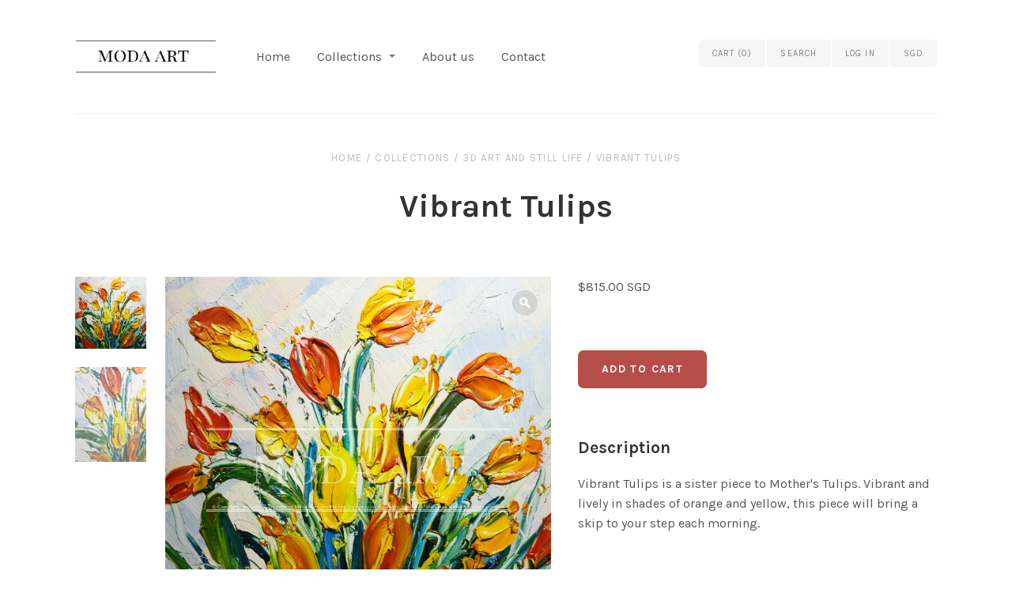

--- FILE ---
content_type: text/css
request_url: https://modaart.sg/cdn/shop/t/2/assets/theme.scss.css?v=84030574224644757731674767111
body_size: 11223
content:
@import"//fonts.googleapis.com/css?family=Karla:400italic,700italic,400,700";@import"//fonts.googleapis.com/css?family=Arvo:400italic,700italic,400,700";article,aside,details,figcaption,figure,footer,header,hgroup,main,nav,section,summary{display:block}audio,canvas,video{display:inline-block;*display: inline;*zoom: 1}audio:not([controls]){display:none;height:0}[hidden]{display:none}html{font-size:100%;font-family:sans-serif;-webkit-text-size-adjust:100%;-ms-text-size-adjust:100%}html,button,input,select,textarea{font-family:sans-serif}body{margin:0}a:focus{outline:thin dotted}a:active,a:hover{outline:0}h1{font-size:2em;margin:.67em 0}h2{font-size:1.5em;margin:.83em 0}h3{font-size:1.17em;margin:1em 0}h4{font-size:1em;margin:1.33em 0}h5{font-size:.83em;margin:1.67em 0}h6{font-size:.67em;margin:2.33em 0}abbr[title]{border-bottom:1px dotted}b,strong{font-weight:700}blockquote{margin:1em 40px}dfn{font-style:italic}hr{-moz-box-sizing:content-box;box-sizing:content-box;height:0}mark{background:#ff0;color:#000}p,pre{margin:1em 0}code,kbd,pre,samp{font-family:monospace,serif;_font-family:"courier new",monospace;font-size:1em}pre{white-space:pre;white-space:pre-wrap;word-wrap:break-word}q{quotes:"\201c" "\201d" "\2018" "\2019"}q{quotes:none}q:before,q:after{content:"";content:none}small{font-size:80%}sub,sup{font-size:75%;line-height:0;position:relative;vertical-align:baseline}sup{top:-.5em}sub{bottom:-.25em}dl,menu,ol,ul{margin:1em 0}dd{margin:0 0 0 40px}menu,ol,ul{padding:0 0 0 40px}nav ul,nav ol{list-style:none;list-style-image:none}img{border:0;-ms-interpolation-mode:bicubic}svg:not(:root){overflow:hidden}figure{margin:0}form{margin:0}fieldset{border:1px solid #c0c0c0;margin:0 2px;padding:.35em .625em .75em}legend{border:0;padding:0;white-space:normal;*margin-left: -7px}button,input,select,textarea{font-family:inherit;font-size:100%;margin:0;vertical-align:baseline;*vertical-align: middle}button,input{line-height:normal}button,select{text-transform:none}button,html input[type=button],input[type=reset],input[type=submit]{-webkit-appearance:button;cursor:pointer;*overflow: visible}button[disabled],html input[disabled]{cursor:default}input[type=checkbox],input[type=radio]{box-sizing:border-box;padding:0;*height: 13px;*width: 13px}input[type=search]{-webkit-appearance:textfield;-moz-box-sizing:content-box;-webkit-box-sizing:content-box;box-sizing:content-box}input[type=search]::-webkit-search-cancel-button,input[type=search]::-webkit-search-decoration{-webkit-appearance:none}button::-moz-focus-inner,input::-moz-focus-inner{border:0;padding:0}textarea{overflow:auto;vertical-align:top}table{border-collapse:collapse;border-spacing:0}@font-face{font-family:Social Icons;src:url(/cdn/shop/t/2/assets/pixelunionsocialicons-regular.eot?v=67152799333607820471462426503);src:url(/cdn/shop/t/2/assets/pixelunionsocialicons-regular.eot?%23iefix&v=67152799333607820471462426503) format("embedded-opentype"),url(/cdn/shop/t/2/assets/pixelunionsocialicons-regular.woff?v=166346450244837970441462426503) format("woff");font-weight:400;font-style:normal}.clearfix:before,.rte:before,.links:before,.share-buttons:before,.post-pagination:before,.cart-products .product-wrap:before,.template-product .product:before,.template-customers-order .shipping-info:before,.template-customers-order table.cart-products .product-item:before,.order-totals:before,.clearfix:after,.rte:after,.links:after,.share-buttons:after,.post-pagination:after,.cart-products .product-wrap:after,.template-product .product:after,.template-customers-order .shipping-info:after,.template-customers-order table.cart-products .product-item:after,.order-totals:after{content:" ";display:table}.clearfix:after,.rte:after,.links:after,.share-buttons:after,.post-pagination:after,.cart-products .product-wrap:after,.template-product .product:after,.template-customers-order .shipping-info:after,.template-customers-order table.cart-products .product-item:after,.order-totals:after{clear:both}.clearfix,.rte,.links,.share-buttons,.post-pagination,.cart-products .product-wrap,.template-product .product,.template-customers-order .shipping-info,.template-customers-order table.cart-products .product-item,.order-totals{*zoom: 1}*{-moz-box-sizing:border-box;-webkit-box-sizing:border-box;box-sizing:border-box}body{background:#fff}.container{max-width:1158px;min-width:310px;padding:0 34px;margin:0 auto}@media (max-width: 720px){.container{padding-left:17px;padding-right:17px}}.page-header{padding-bottom:45px;text-align:center;border-bottom:1px solid #eeeeee;margin-bottom:45px}.page-header h1{font-family:Karla,sans-serif;font-weight:700;font-size:;letter-spacing:;text-transform:}@media (max-width: 720px){.page-header{padding-bottom:23px}}.condensed-content,.blog-article,.comments-wrap,.post-pagination,.welcome-message,.page-content .rte,.page-content .contact-form-wrap,.search-results-wrapper,.account-wrapper{width:66%;margin:0 auto}@media (max-width: 720px){.condensed-content,.blog-article,.comments-wrap,.post-pagination,.welcome-message,.page-content .rte,.page-content .contact-form-wrap,.search-results-wrapper,.account-wrapper{width:75%}}@media (max-width: 480px){.condensed-content,.blog-article,.comments-wrap,.post-pagination,.welcome-message,.page-content .rte,.page-content .contact-form-wrap,.search-results-wrapper,.account-wrapper{width:90%}}@font-face{font-family:Cypress Webicons Regular;src:url(/cdn/shop/t/2/assets/CypressWebIcons-Regular.eot?v=55787542367042430941462426502);src:url(/cdn/shop/t/2/assets/CypressWebIcons-Regular.eot?%23iefix&v=55787542367042430941462426502) format("embedded-opentype"),url(/cdn/shop/t/2/assets/CypressWebIcons-Regular.woff?v=111237597952507427191462426502) format("woff"),url(/cdn/shop/t/2/assets/CypressWebIcons-Regular.ttf?v=70812951302948605941462426502) format("truetype"),url(/cdn/shop/t/2/assets/CypressWebIcons-Regular..svg%23cypress_web_iconsregular?4) format("svg");font-weight:400;font-style:normal}body{font-family:Karla,sans-serif;color:#555;font-size:16px;line-height:1.6}a{text-decoration:none;color:#819ba3}a:hover{color:#333}h1,h2,h3,h4,h5,h6{font-weight:700;color:#333;margin:0 0 16px}h1 a,h2 a,h3 a,h4 a,h5 a,h6 a{color:#333}h1{font-size:40px;line-height:1.4}h2{font-size:32px}h3{font-size:24px}h4{font-size:21px}h5{font-size:16px}h6{font-size:14px}.section-title,.related-products h4{color:#555;text-align:center;font-family:Arvo,serif;font-weight:400;font-size:21px;margin:0 17px 45px;font-size:;letter-spacing:;text-transform:}@media (max-width: 720px){.section-title,.related-products h4{margin-bottom:34px}}ul,ol,dl{padding:0;margin:23px 0}ul{list-style:inside none}ol{list-style:inside decimal}li{margin-bottom:8px}blockquote{border-left:2px solid #eeeeee;color:#888;margin:23px 17px;padding-left:17px}hr{background-color:#eee;border:0;height:1px;margin:34px 0}.meta{font-family:Karla,sans-serif;font-weight:400;color:#bbb;font-size:16px;font-size:13px;letter-spacing:.1em;text-transform:uppercase}.meta:hover{color:#bbb}.meta a{color:inherit}table{border:1px solid #eeeeee;border-radius:2px;color:#888;font-size:14px;margin:23px 0;width:100%;border-collapse:separate}table .column-title{display:none}table thead{background-color:#fafafa}table th{border-bottom:1px solid #eeeeee;padding:17px;color:#333}table tr td{padding:14px;border-top:1px solid #eeeeee;border-left:1px solid #eeeeee;background:#fff;color:#555}table tr td:first-child{border-left:none;text-align:left}table tr:first-child td{border-top:none}table.mobile-layout{border-bottom:none}table.mobile-layout .column-title{font-weight:700;width:114px;padding-right:23px;display:inline-block;vertical-align:middle}table.mobile-layout thead{display:none}table.mobile-layout tr td{width:100%;display:block;text-align:left;border-top:1px solid #eeeeee!important;border-left:none;float:left;clear:left}table.mobile-layout tr td:first-child{border-top:none!important}table.mobile-layout tr td:last-child{border-bottom:1px solid #eeeeee!important}table.mobile-layout tr:nth-child(2n) td{background:#fafafa}button,input[type=button],input,textarea,fieldset{border:0;color:#555;line-height:1.6;margin:0;padding:0;vertical-align:baseline}.button,.submit,button,input[type=submit],input[type=button]{background-color:#b54d49;border-radius:7px;color:#fff;font-weight:700;margin:10px 0 8px;padding:14px 30px;text-align:center;width:auto;border:none;font-size:14px;letter-spacing:.1em;text-transform:uppercase;-webkit-appearance:none}.button:hover,.submit:hover,button:hover,input[type=submit]:hover,input[type=button]:hover{color:#d1d1d1;background:#74312f}.button.secondary,.submit.secondary,button.secondary,input[type=submit].secondary,input[type=button].secondary{background-color:#ddd;color:#fff}.button.secondary:hover,.submit.secondary:hover,button.secondary:hover,input[type=submit].secondary:hover,input[type=button].secondary:hover{background-color:#afafaf;color:#d1d1d1}select{color:block;line-height:1.6;margin:0;padding:0;vertical-align:baseline}form{margin:23px 0}input,textarea{border:1px solid #eeeeee;border-radius:2px;font-size:16px;line-height:20px;padding:15px 11px;width:100%;background:transparent;color:#555}input::-webkit-input-placeholder,textarea::-webkit-input-placeholder{color:#bbb;opacity:1}input:-moz-placeholder,textarea:-moz-placeholder{color:#bbb;opacity:1}input::-moz-placeholder,textarea::-moz-placeholder{color:#bbb;opacity:1}input:-ms-input-placeholder,textarea:-ms-input-placeholder{color:#bbb;opacity:1}input.error,textarea.error{color:#333;background:#ffe7e7;border-color:#cc2929}input.error::-webkit-input-placeholder,textarea.error::-webkit-input-placeholder{color:#cc2929;opacity:1}input.error:-moz-placeholder,textarea.error:-moz-placeholder{color:#cc2929;opacity:1}input.error::-moz-placeholder,textarea.error::-moz-placeholder{color:#cc2929;opacity:1}input.error:-ms-input-placeholder,textarea.error:-ms-input-placeholder{color:#cc2929;opacity:1}input[type=text],input[type=email],input[type=password],textarea{-webkit-appearance:none}input[type=text]:focus,input[type=email]:focus,input[type=password]:focus,textarea:focus{background:#ffffff1a;outline:none}.lt-ie9 input[type=password]{font-family:Arial,sans-serif}form header{border-top:none;margin-bottom:23px;padding-top:0}textarea{min-height:100px}fieldset{margin-bottom:23px}input[type=submit]{cursor:pointer;border:none}label{display:inline-block;vertical-align:middle;line-height:1.4;margin-bottom:16px;color:#555}.input-wrapper{margin-bottom:23px}.inline-input-wrapper{margin-bottom:8px}.inline-input-wrapper label{font-size:14px;margin-bottom:0}input[type=checkbox],input[type=radio]{display:inline-block;vertical-align:middle;margin-right:8px;width:auto}.select-wrapper,.filter{background-color:#fafafa;cursor:pointer;border-radius:5px;border:1px solid #eeeeee;color:#888;display:inline-block;vertical-align:middle;padding:12px 34px 11px 15px;position:relative;text-align:left;width:100%}.select-wrapper:after,.filter:after{color:#888;content:"\e009";margin-top:-6px;position:absolute;right:17px;top:50%;z-index:1;font-family:Cypress Webicons Regular;font-size:16px;line-height:1;-webkit-font-smoothing:antialiased;line-height:12px}.select-wrapper label,.filter label{display:block;line-height:1.6;margin:0}.select-wrapper select,.filter select{color:#000;opacity:0;filter:alpha(opacity=0);position:absolute;top:0;right:0;bottom:0;left:0;cursor:pointer;z-index:2;width:100%;height:100%;-webkit-appearance:none}svg{fill:currentColor}.error-message,.alert-message{margin:17px 0 0;color:#cc2929;background:#f3c6c6;border:1px solid #cc2929;border-radius:2px;padding:17px 21px 15px;display:inline-block;vertical-align:middle}.error-message.success,.alert-message.success{border-color:#66b544;background-color:#f2f9ed;color:#66b544}.error{color:#cc2929}iframe{border:none}.rte{word-wrap:break-word}.rte>*:first-child{margin-top:0}.rte>*:last-child{margin-bottom:0}.rte img{max-width:100%}.rte ul li:before{content:"\b7";margin-right:8px}.rte .tabs{position:relative;z-index:10;display:block;width:100%;height:54px;padding:0;margin:0;font-size:0;white-space:nowrap}.rte .tabs li{display:inline-block;height:55px;padding:0 30px;margin:0;font-size:14px;line-height:55px;color:#555;border:1px solid transparent;border-bottom:none;border-top-left-radius:5px;border-top-right-radius:5px;cursor:pointer}.rte .tabs li:before{content:"";display:none}.rte .tabs li:first-child{border-left:0;border-top-left-radius:0}.rte .tabs li.active{border-color:#eee;height:54px;background:transparent;border-bottom:1px solid white}.rte .tabs-content{position:relative;top:-1px;z-index:5;display:block;width:100%;padding:30px 0 0;margin:0 0 30px;overflow:hidden;border-top:1px solid #eeeeee}.rte .tabs-content>li{display:none;margin:0}.rte .tabs-content>li:before{content:"";display:none}.rte .tabs-content>li>*:first-child{margin-top:0}.rte .tabs-content>li>*:last-child{margin-bottom:0}.rte .tabs-content>li.active{display:block}.fluid-width-video-wrapper{width:100%;position:relative;padding:0}.fluid-width-video-wrapper iframe,.fluid-width-video-wrapper object,.fluid-width-video-wrapper embed{position:absolute;top:0;left:0;width:100%;height:100%}.load-up{font-size:16px}.breadcrumbs{margin-bottom:23px;text-align:center;padding-top:45px}.breadcrumbs a,.breadcrumbs span{line-height:21px}@media (max-width: 720px){.breadcrumbs{padding-top:34px}}.template-list-collections .page-header{border-bottom:0;margin-bottom:0}.template-list-collections .collection-list{margin-left:-17px;margin-right:-17px}.template-list-collections .collection-list-item{margin-bottom:34px}.collection-list{font-size:0;text-align:center}@media (max-width: 720px){.collection-list{text-align:center}}.collection-list-item{width:33%;padding:0 17px;display:inline-block;vertical-align:top;position:relative;text-align:center!important;max-width:540px;font-size:16px}@media screen and (max-width: 908px){.collection-list-item{width:50%}}@media (max-width: 720px){.collection-list-item{width:75%;min-width:286px;margin-top:34px;margin-bottom:0!important}.collection-list-item:first-child{margin-top:0}}.collection-list-item a{display:block;position:relative}.collection-list-item img{display:block;max-width:100%;width:100%}.collection-list-item.below h2{font-size:21px;color:#333;margin:16px 0 0}.collection-list-item.centered h2,.collection-list-item.offset-bottom h2{position:absolute;text-align:center;min-width:25%;max-width:75%;background:#a3bcc4;color:#fff;margin:0;padding:10px 17px;font-size:21px;line-height:1.2}.collection-list-item.centered .rte,.collection-list-item.offset-bottom .rte{min-width:25%;max-width:75%;margin-left:auto;margin-right:auto;text-align:center}.collection-list-item.centered h2{top:50%}.collection-list-item.offset-bottom h2{bottom:-13px}.collection-list-item.offset-bottom .rte{margin-top:23px}.collection-list-item .rte{margin-top:1em}.header-wrapper .currency-switcher{display:block;padding:0;border:0;background:transparent}.header-wrapper .currency-switcher:after{display:none}.main-footer .currency-switcher{max-width:150px;margin:0 auto}.footer-wrapper{background:#f6f6f6;padding:0 34px}@media (max-width: 720px){.footer-wrapper{padding:0 17px}}.footer-wrapper.no-border .main-footer{border-top:none}.main-footer{max-width:1090px;margin:90px auto 0;padding:68px 0;font-size:0;border-top:1px solid #eeeeee}@media (max-width: 720px){.main-footer{padding-top:45px;margin-top:45px}}.footer-module{display:inline-block;vertical-align:top;font-size:16px;color:#555}.footer-module h1,.footer-module h2,.footer-module h3,.footer-module h4,.footer-module h5{color:inherit;font-size:16px}.footer-module a{color:#555}.footer-module a:hover{color:#6e6e6e}.footer-module.contact{width:25%}.footer-module.links{width:33.33%}.footer-module.connect{margin-left:8.3334%;width:33.3334%}.footer-module.connect>*:first-child{margin-top:0}@media (max-width: 720px){.footer-module.connect{margin-left:0}}@media (max-width: 720px){.footer-module{display:block;padding-top:45px;margin:45px 0 0;border-top:1px solid #eeeeee;text-align:center}.footer-module:first-child{margin-top:0;padding-top:0;border:none}.footer-module.contact,.footer-module.links,.footer-module.connect{width:100%}}.module-count-2 .footer-module{width:50%}@media (max-width: 720px){.module-count-2 .footer-module{width:100%}}.module-count-2 .footer-module.links{padding-right:13%}@media (max-width: 720px){.module-count-2 .footer-module.links{padding-right:0}}.module-count-2 .footer-module.connect{margin-left:0}.module-count-1 .footer-module{width:50%;margin:0 auto;text-align:center;display:block}@media (max-width: 720px){.module-count-1 .footer-module{width:100%}}.links{word-wrap:break-word}.links ul{margin:0;padding:0 17px;width:50%;list-style:none;float:left}@media (max-width: 720px){.links ul{text-align:left;padding:0 0 0 17px}.links ul:first-child{text-align:right;padding:0 17px 0 0}}.social-options{padding:0;list-style:none;font-family:Social Icons;font-size:32px;line-height:1;speak:none;font-style:normal;font-weight:400;font-variant:normal;text-transform:none;-webkit-font-smoothing:antialiased;-moz-osx-font-smoothing:grayscale}@media (max-width: 720px){.social-options{margin:0 auto;display:inline-block;vertical-align:middle}}.social-options li{float:left;margin-right:18px}@media (max-width: 720px){.social-options li{margin-left:8px;margin-right:8px}}.social-options a{color:#cdcdcd;display:block;height:25px}.social-options a:hover{color:#b9b9b9}.social-options .pinterest{font-size:27px}.mailing-list-signup{margin-top:34px;width:85%}@media (max-width: 720px){.mailing-list-signup{margin-left:auto;margin-right:auto}}.mailing-list-signup .mailing-list-message{width:100%;padding:7px 15px 5px;margin-top:0;margin-bottom:20px}.mailing-list-signup input{border:1px solid #cdcdcd;height:35px;line-height:35px}.mailing-list-signup input:focus{outline:none}.mailing-list-signup .submit{background:#cdcdcd;color:#f6f6f6;font-size:12px;text-transform:uppercase;letter-spacing:.1em;padding:0 14px;border-left:none;border-radius:0 5px 5px 0;width:auto;float:right;margin-top:0;display:inline-block;vertical-align:top}.mailing-list-signup .submit:hover{color:#f6f6f6;border-color:#b9b9b9;background:#b9b9b9}.mailing-list-signup .email-container{overflow:hidden}.mailing-list-signup .email{padding:0 11px;border-radius:5px 0 0 5px;font-size:14px;width:100%;border-right:none;border-color:#cdcdcd}.copyright-wrap{background:#f6f6f6;color:#555}.copyright-wrap a{color:#555}.copyright{min-width:310px;max-width:1158px;margin:0 auto;padding:25.5px 34px;border-top:1px solid #eeeeee;font-size:14px;text-align:center}.copyright p{margin:0}.payment-options{list-style:none;margin:0 0 10px;padding:0;cursor:default}.payment-options li{display:inline-block;margin-right:8px;margin-bottom:5px;margin-left:8px;line-height:1}.payment-options svg{width:60px;height:38px;color:#555}.payment-options .visa svg{width:53px}.payment-options .master svg{width:45px}.payment-options .american-express svg{width:58px}.payment-options .paypal svg{width:58px}.payment-options .diners-club svg{width:30px}.payment-options .jcb svg{width:42px}.payment-options .maestro svg{width:45px}.payment-options .google-wallet svg{width:60px}.payment-options .discover svg{width:58px}.payment-options .solo svg{width:36px}.payment-options .switch svg{width:24px}.payment-options .laser svg{width:32px}.payment-options .dankort svg{width:49px}.payment-options .dwolla svg{width:58px}.payment-options .bitcoin svg{width:60px}.payment-options .forbrugsforeningen svg{width:28px}.header-wrapper{background:#fff}.header-wrapper.no-border .main-header{border-bottom:none}.header-wrapper.limit-width{padding:0 34px}@media (max-width: 480px){.header-wrapper.limit-width{padding:0 17px}}.header-wrapper.limit-width .main-header{min-width:242px;max-width:1090px;margin:0 auto}.main-header{position:relative;padding:20px 0;margin:0 34px;border-bottom:1px solid #eeeeee}.main-header.accounts-disabled{padding-right:220px}@media (max-width: 720px){.main-header.accounts-disabled{padding-right:0}}@media (max-width: 720px){.main-header{margin:0 17px;padding:18px 0 28px;text-align:center}}.branding{display:inline-block;vertical-align:middle;margin-right:45px}@media (max-width: 720px){.branding{margin-right:0;display:block}}.branding .title{font-size:24px;line-height:34px;padding:30px 0;margin:0;font-family:Karla,sans-serif;font-weight:700}.branding .title a{color:#555;text-decoration:none}.branding .logo-image{margin-bottom:0;padding:30px 0;line-height:34px;font-size:0}.branding .logo-image .logo{display:inline-block;height:auto;width:100%;max-height:100%;max-width:180px;vertical-align:middle}.mobile-nav{display:none;text-align:center;margin-top:18px;position:relative}@media (max-width: 720px){.mobile-nav{display:block}}.mobile-nav-item{border-left:1px solid #eeeeee;color:#555;font-size:14px;padding:6px 23px;display:inline-block;vertical-align:middle;font-family:Cypress Webicons Regular;font-size:16px;line-height:1;-webkit-font-smoothing:antialiased;line-height:1.5}.mobile-nav-item:first-child{border:none}.mobile-nav-item:hover{color:#888;cursor:pointer}.mobile-nav-item.active{color:#888}.mobile-nav .mobile-search-form{width:80%;min-width:220px;margin:0 auto}.navigation{display:inline-block;vertical-align:middle}@media (min-width: 721px){.navigation.overlapping{display:block}}.lt-ie9 .navigation.overlapping{display:block}@media (max-width: 720px){.navigation{display:none;text-align:left;border:1px solid #eeeeee}}.navigation a{color:#555}.navigation a:hover{color:#888}.navigation .dropdown-list a{color:#555}.navigation .dropdown-list a:hover{color:#888}.navigation .dropdown-list .active>a{color:#888}.navigation ul{margin:0;padding:0}@media (min-width: 721px){.navigation ul{display:inline-block;vertical-align:middle}}.lt-ie9 .navigation ul{display:inline-block;vertical-align:middle}.navigation li{position:relative;margin-bottom:0}@media (max-width: 720px){.navigation li{border-top:1px solid #eeeeee}.navigation li:first-child{border-top:none}}.navigation li.active>a{color:#888}.navigation ul ul li.faded>a{opacity:.8}.navigation>ul{list-style:none}.navigation>ul>li{display:inline-block;vertical-align:middle}@media (max-width: 720px){.navigation>ul>li{display:block}}.navigation>ul>li a{display:block;padding:13px 34px 13px 0;line-height:23px}@media (max-width: 720px){.navigation>ul>li a{padding-left:17px}}.navigation>ul>li:first-child>a{padding-left:0}@media (max-width: 720px){.navigation>ul>li:first-child>a{padding-left:17px}}.navigation>ul>li.has-dropdown>a{margin-right:17px;position:relative}@media (max-width: 720px){.navigation>ul>li.has-dropdown>a{margin-right:0}}.navigation>ul>li.has-dropdown>a:after{color:#555;content:"\e004";position:absolute;right:17px;opacity:.8;font-family:Cypress Webicons Regular;font-size:16px;line-height:1;-webkit-font-smoothing:antialiased;line-height:19px}@media (max-width: 720px){.navigation>ul>li.has-dropdown>a:after{line-height:23px}}.navigation>ul>li.has-dropdown>a:hover:after{color:#888;opacity:.9}@media (max-width: 720px){.navigation ul li.has-dropdown>a:after{color:#888;content:"\e015";position:absolute;right:17px;opacity:.6;font-family:Cypress Webicons Regular;font-size:16px;line-height:1;-webkit-font-smoothing:antialiased;line-height:23px}.navigation ul li.has-dropdown.expanded>a:after{content:"\e016"}.navigation ul li.has-dropdown>a:hover:after{color:#888;opacity:.9}}.navigation li:hover>ul{display:block}@media (max-width: 720px){.navigation li:hover>ul{display:none}}.navigation ul ul{display:none;position:absolute;width:204px;top:100%;left:6px;background:#fff;padding:7px 17px;border:1px solid #eeeeee;border-radius:4px;z-index:1000}@media (max-width: 720px){.navigation ul ul{position:static;width:100%;border:none;padding:0;background:none}.navigation ul ul:before,.navigation ul ul:after{content:none}}.navigation ul ul li{float:left;clear:left;padding:8px 0;display:inline-block;vertical-align:middle}@media (max-width: 720px){.navigation ul ul li{border-top:1px solid #eeeeee;float:none;padding:0;display:block}.navigation ul ul li:first-child{border-top:1px solid #eeeeee}}.navigation ul ul a{display:inline;line-height:1.4;padding:0 17px 0 0}@media (max-width: 720px){.navigation ul ul a{display:block;padding:13px 17px 13px 34px;color:#555!important}.navigation ul ul a:hover{color:#888!important}}.navigation>ul>li>ul:after,.navigation>ul>li>ul:before{bottom:100%;border:solid transparent;content:" ";height:0;width:0;position:absolute;pointer-events:none}.navigation>ul>li>ul:after{border-bottom-color:#fff;border-width:6px;left:23px}.navigation>ul>li>ul:before{border-bottom-color:#eee;border-width:7px;left:22px}@media (max-width: 720px){.navigation>ul>li>ul:before,.navigation>ul>li>ul:after{content:none}}.navigation ul ul ul{z-index:2000;left:100%;top:-1px}@media (max-width: 720px){.navigation ul ul ul a{padding-left:51px!important}}.navigation ul ul ul ul{z-index:3000;left:100%;top:-1px}@media (max-width: 720px){.navigation ul ul ul ul a{padding-left:68px!important}}.action-links{position:absolute;right:0;top:50px;font-size:0;visibility:hidden;font-family:Karla,sans-serif;font-weight:400}@media (max-width: 720px){.action-links{display:none}}.action-links>a,.action-links>span,.action-links .currency-switcher-wrapper{padding:0 17px;font-size:11px;line-height:35px;font-weight:400;letter-spacing:.1em;text-transform:uppercase;color:#7f7f7f;background:#f6f6f6;margin-right:2px;display:inline-block;vertical-align:middle;-webkit-transition:opacity .5s ease-in;-moz-transition:opacity .5s ease-in;transition:opacity .5s ease-in}.action-links>a:hover,.action-links>span:hover,.action-links .currency-switcher-wrapper:hover{color:#515151;cursor:pointer}.action-links>a.mini-cart-toggle,.action-links>span.mini-cart-toggle,.action-links .currency-switcher-wrapper.mini-cart-toggle{position:relative;border-radius:6px 0 0 6px}.action-links>a:last-child,.action-links>span:last-child,.action-links .currency-switcher-wrapper:last-child{border-radius:0 6px 6px 0;margin-right:0}.mini-cart-wrapper,.mini-account-wrapper{position:absolute;top:100%;padding-top:10px;display:none}.mini-cart,.mini-account{background:#fff;color:#555;border:1px solid #eeeeee;padding:23px 17px 17px;border-radius:4px;font-size:14px;z-index:2500;position:relative;cursor:default;text-transform:none;letter-spacing:0;font-weight:400}.mini-cart:after,.mini-cart:before,.mini-account:after,.mini-account:before{bottom:100%;border:solid transparent;content:" ";height:0;width:0;position:absolute;pointer-events:none}.mini-cart:after,.mini-account:after{border-bottom-color:#fff;border-width:6px;left:23px}.mini-cart:before,.mini-account:before{border-bottom-color:#eee;border-width:7px;left:22px}.mini-cart-toggle:hover .mini-cart-wrapper,.mini-account-toggle:hover .mini-account-wrapper{display:block}.accounts-disabled .mini-cart-wrapper{left:50%;width:260px;right:auto;-webkit-transform:translateX(-50%);-moz-transform:translateX(-50%);transform:translate(-50%)}.accounts-disabled .mini-cart:before{left:124px}.accounts-disabled .mini-cart:after{left:125px}.mini-cart-wrapper{left:0;width:100%}.mini-cart .item{padding:17px 0;border-top:1px solid #eeeeee}.mini-cart .item:first-child{border-top:0;padding-top:0}.mini-cart .item .property{margin-bottom:0}.mini-cart .item .property-label{font-weight:700}.mini-cart .image-wrap{float:left;width:56px;margin-right:17px}.mini-cart .image-wrap img{max-width:56px}.mini-cart p,.mini-cart ul{margin:10px 0}.mini-cart .image-wrap~.details{margin-left:73px}.mini-cart .details a{color:#555;display:block;font-weight:400;line-height:1.4}.mini-cart .details .title{margin-top:0;color:#333;font-weight:700}.mini-cart .options{font-size:14px;margin-bottom:0}.mini-cart .options span{font-weight:700}.mini-cart .checkout{border-top:1px solid #eeeeee;clear:both;color:#888;padding-top:23px;text-align:center}.mini-cart .checkout .button{font-size:12px;line-height:40px;padding:0 17px;display:block;margin-top:0}.mini-account-wrapper{right:0}.mini-account{text-align:center}.mini-account:before{left:auto;right:22px}.mini-account:after{left:auto;right:23px}.mini-account p{margin:0}.mini-account p:first-child{margin-bottom:23px;padding-bottom:23px;border-bottom:1px solid #eeeeee}.search-form{position:absolute;top:0;right:0;left:0;bottom:0;z-index:-1;opacity:0;margin:0}.lt-ie9 .search-form{visibility:hidden}.search-form.active{z-index:1;opacity:1}.lt-ie9 .search-form.active{visibility:visible}.search-form input{font-size:14px;height:100%;border-radius:6px;background:#fff;padding:10px 11px 7px}.search-form input:focus{background:#fff}.pagination{margin-top:23px;text-align:center}.pagination .previous,.pagination .next{font-family:Cypress Webicons Regular;font-size:16px;line-height:1;-webkit-font-smoothing:antialiased;line-height:23px}.pagination .previous.disabled,.pagination .next.disabled{opacity:.5}.pagination .previous.no-icon,.pagination .next.no-icon{font-family:Karla,sans-serif}.pagination .previous{border-radius:5px 0 0 5px}.pagination .next{border-radius:0 5px 5px 0}.pagination span,.pagination a{color:#888;background:#f5f5f5;font-size:11px;font-weight:700;letter-spacing:.1em;line-height:23px;opacity:.85;padding:9px 17px 7px;text-transform:uppercase;display:inline-block;vertical-align:top}.pagination span.current,.pagination a.current{opacity:1;background:#eee}.product-list-item{width:33.33%;padding:0 17px;display:inline-block;vertical-align:top;font-size:16px;text-align:center;margin-bottom:45px;max-width:560px}@media (max-width: 720px){.product-list-item{width:75%;min-width:286px}}.product-list-item .thumbnail{margin-bottom:19px}.product-list-item h1{font-size:16px}.product-list-item img{width:100%;display:block}.product-list-item p{margin:0 0 11px;line-height:22px}.product-list-item a{color:inherit}.product-list-item .vendor{letter-spacing:.1em;text-transform:uppercase;font-size:14px;line-height:19px;color:#888}.product-list-item .title{color:#333;font-weight:700}.product-list-item .original{text-decoration:line-through;color:#888}.rows-of-2 .product-list-item{width:50%}@media (max-width: 720px){.rows-of-2 .product-list-item{width:75%}}.rows-of-4 .product-list-item{width:25%}@media (max-width: 720px){.rows-of-4 .product-list-item{width:75%}}.share-buttons{font-family:Lato,Helvetica Neue,Helvetica,Arial,Lucida Grande,sans-serif}.share-buttons a{margin:0 10px 10px 0;display:inline-block;vertical-align:middle}.share-buttons a:last-child{margin-right:0}.share-buttons span:first-child{border-radius:6px;color:#fff;font-size:12px;font-weight:700;padding:6px 11px;line-height:1;height:24px;display:inline-block;vertical-align:middle}.share-buttons span:first-child:before{margin-right:6px;font-weight:400;display:block;float:left;font-family:Cypress Webicons Regular;font-size:16px;line-height:1;-webkit-font-smoothing:antialiased;line-height:9px}.share-buttons .share-facebook span:first-child{background:#3a5b96}.share-buttons .share-facebook span:first-child:hover{background:#314f86}.share-buttons .share-facebook span:first-child:before{content:"\e303"}.share-buttons .share-twitter span:first-child{background:#0aaeeb}.share-buttons .share-twitter span:first-child:hover{background:#07a1db}.share-buttons .share-twitter span:first-child:before{content:"\e301"}.share-buttons .share-pinterest span:first-child{background:#cb1f2a}.share-buttons .share-pinterest span:first-child:hover{background:#b91923}.share-buttons .share-pinterest span:first-child:before{content:"\e304"}.share-buttons .share-fancy span:first-child{background:#3e73b7}.share-buttons .share-fancy span:first-child:hover{background:#3364a4}.share-buttons .share-fancy span:first-child:before{content:"\e306"}.share-buttons .share-google span:first-child{background:#dd4c39}.share-buttons .share-google span:first-child:hover{background:#cd412f}.share-buttons .share-google span:first-child:before{content:"\e305";margin-right:0;font-size:17px}.share-buttons .share-count{border:1px solid #bbbbbb;border-radius:3px;font-size:14px;padding:0 8px;color:#888;position:relative;opacity:0;display:inline-block;vertical-align:middle;-webkit-transition:opacity .3s linear;-moz-transition:opacity .3s linear;transition:opacity .3s linear}.share-buttons .share-count:after,.share-buttons .share-count:before{bottom:100%;border:solid transparent;content:" ";height:0;width:0;position:absolute;pointer-events:none;top:50%;margin-top:-5px}.share-buttons .share-count:after{border-color:#fff0;border-right-color:#fff;border-width:4px;left:-8px;margin-top:-4px}.share-buttons .share-count:before{border-color:#dedede00;border-right-color:#bbb;border-width:5px;left:-10px}.share-buttons.no-count span:first-child{margin-right:0}.share-buttons.no-count .share-count,body.template-tracktor .breadcrumbs{display:none}#tracktorOrderDetails h1{font-family:Karla,sans-serif;font-weight:400}#tracktorOrderDetails p{color:#555}#tracktor.themeDark #tracktorOrderStatus div,#tracktor.themeLight #tracktorOrderStatus div{background-color:#fafafa!important;box-shadow:0 0 0 1px #eee}#tracktorProgress dt,#tracktorProgress dd,#tracktorLoader span,#tracktorOrderError p{color:#555}#tracktorOrderForm{padding-top:0!important}#tracktorOrderForm h1{font-family:Karla,sans-serif;font-weight:400}#tracktorOrderForm label{margin-bottom:5px}#tracktorOrderForm input{background-color:#fafafa}.tracktorFulfillmentCol1 ul li ul{background-color:#fafafa!important;border-color:#eee!important}.tracktorFulfillmentCol1 ul li ul li{border-color:#eee!important}@media screen and (max-width: 797px){#tracktor.themeDark #tracktorOrderStatus div,#tracktor.themeLight #tracktorOrderStatus div{height:auto!important;background-color:#0000!important;box-shadow:none!important}}#bouncer_modal_heading{font-family:Karla,sans-serif;font-weight:400}#bouncer_modal_subheading,#bouncer_modal_exit{font-family:Karla,sans-serif}#bouncer_modal_datepicker span{position:relative;display:inline-block;margin:0}#bouncer_modal_datepicker span:after{color:#888;content:"\e009";margin-top:-6px;position:absolute;right:10px;top:50%;z-index:1;font-family:Cypress Webicons Regular;font-size:16px;line-height:1;-webkit-font-smoothing:antialiased;line-height:12px}#bouncer_modal_datepicker span select{background-color:#fafafa;cursor:pointer;border-radius:5px;border:1px solid #eeeeee;color:#888;display:inline-block;vertical-align:middle;padding:12px 25px 11px 10px;text-align:left;width:100%;-webkit-appearance:none;-moz-appearance:none;-ms-appearance:none;-o-appearance:none}#bouncer_modal_submit{border:0;color:#555;line-height:1.6;vertical-align:baseline;background-color:#b54d49;border-radius:7px;color:#fff;font-weight:700;margin:10px 0 8px;padding:14px 30px;text-align:center;width:auto;border:none;font-size:14px;letter-spacing:.1em;text-transform:uppercase;-webkit-appearance:none}#bouncer_modal_submit:hover{color:#d1d1d1;background:#74312f}#uploadery-container{margin-top:16px}#uploadery-container:empty{display:none!important}#uploadery-container form{display:inline-block;width:100%;background-color:inherit;margin:0}#uploadery-container label{position:relative;line-height:1.6;color:#555;width:100%;display:inline-block;overflow:hidden}#uploadery-container label .spb-fileupload{margin-top:5px}#uploadery-container input[type=file]{-webkit-appearance:none;-moz-appearance:none;-ms-appearance:none;-o-appearance:none;appearance:none;outline:none;font-size:14px;color:#555;padding:0;border:0}#uploadery-container input[type=file]::-webkit-file-upload-button{font-size:14px;color:#555;font-family:Karla,sans-serif;background-color:#fafafa;border:1px solid #eeeeee;border-radius:4px;color:#888;box-sizing:border-box;padding:4px 6px;outline:none}#infiniteoptions-container{margin-top:16px}#infiniteoptions-container:empty{display:none!important}#infiniteoptions-container>div{margin-bottom:16px;display:inline-block;width:100%}#infiniteoptions-container>div>label{color:#555;line-height:1.6;width:100%;display:inline-block}#infiniteoptions-container>div>span{width:100%;display:inline-block}#infiniteoptions-container>div>span label{color:#555;margin-bottom:5px;width:100%;display:inline-block;vertical-align:middle;cursor:pointer;position:relative}#infiniteoptions-container>div>span label input[type=radio]{float:left;margin-right:10px;display:inline-block;background-color:#fafafa;width:20px;height:20px;border-radius:10px;-webkit-appearance:none;-moz-appearance:none;-ms-appearance:none;-o-appearance:none;appearance:none;outline:none}#infiniteoptions-container>div>span label input[type=radio]:checked:after{content:"";position:absolute;width:10px;height:10px;background-color:#888;border-radius:10px;top:5px;left:5px}#infiniteoptions-container .spb-select{position:relative}#infiniteoptions-container .spb-select:after{color:#888;content:"\e009";margin-top:-6px;position:absolute;right:17px;top:50%;z-index:1;font-family:Cypress Webicons Regular;font-size:16px;line-height:1;-webkit-font-smoothing:antialiased;line-height:12px;pointer-events:none}#infiniteoptions-container .spb-select select{background-color:#fafafa;cursor:pointer;border-radius:5px;border:1px solid #eeeeee;color:#888;display:inline-block;vertical-align:middle;padding:12px 34px 11px 15px;text-align:left;width:100%;-webkit-appearance:none;-moz-appearance:none;-ms-appearance:none;-o-appearance:none}#infiniteoptions-container input[type=number]::-webkit-inner-spin-button,#infiniteoptions-container input[type=number]::-webkit-outer-spin-button{-webkit-appearance:none;margin:0}#infiniteoptions-container input[type=text],#infiniteoptions-container input[type=number],#infiniteoptions-container input[type=url],#infiniteoptions-container input[type=password],#infiniteoptions-container input[type=email],#infiniteoptions-container textarea{background-color:#fafafa;cursor:pointer;border-radius:5px;border:1px solid #eeeeee;color:#888;display:inline-block;vertical-align:middle;padding:12px 15px 11px;position:relative;text-align:left;width:100%;-webkit-appearance:none;-moz-appearance:none;-ms-appearance:none;-o-appearance:none}#infiniteoptions-container textarea{min-height:75px}#infiniteoptions-container fieldset{border:0;margin:0}#infiniteoptions-container fieldset label{color:#555;margin-bottom:5px;width:100%;display:inline-block}#infiniteoptions-container fieldset input[type=checkbox]{float:left;margin-right:10px;display:inline-block;background-color:#fafafa;width:20px;height:20px;border-radius:4px;-webkit-appearance:none;-moz-appearance:none;-ms-appearance:none;-o-appearance:none;appearance:none;outline:none}#infiniteoptions-container fieldset input[type=checkbox]:checked:after{content:"\2713";position:absolute;width:20px;height:20px;color:#888;top:0;left:0;text-align:center;line-height:20px}#coin-container{position:relative;overflow:hidden}#coin-container:empty{display:none!important}#coin-container:after{content:"";display:block;position:absolute;top:15px;right:17px;width:0;height:0;border-style:solid;border-width:6px 4px 0 4px;border-color:#888888 rgba(0,0,0,0) rgba(0,0,0,0) rgba(0,0,0,0);pointer-events:none}#coin-container label{font-size:11px;vertical-align:initial;color:#7f7f7f;margin:0}#coin-container label select{margin-left:10px}#coin-container select{display:inline-block;width:auto;background-color:transparent;border:0;font-size:11px;color:#7f7f7f;padding-right:17px;-webkit-appearance:none;-moz-appearance:none;-ms-appearance:none;-o-appearance:none;appearance:none}#coin-container select::-ms-expand{display:none}@media (min-width: 721px){.navigation #coin-container{display:none}}.lt-ie9 .navigation #coin-container{display:none}@media (max-width: 720px){.navigation #coin-container{display:inline-block;width:100%;padding:13px 17px}.navigation #coin-container:after{top:auto;bottom:22px;right:34px}.navigation #coin-container select{font-size:inherit;width:100%;padding-right:0}.navigation #coin-container label{font-size:inherit;width:100%}.navigation #coin-container label select{margin:0;width:100%}}.page-not-found-message{text-align:center}.template-blog .pagination{margin-top:90px}.blog-article{padding:57px 0 0;margin-top:45px;border-top:1px solid #eeeeee}.blog-article:first-child{border-top:none;margin-top:68px;padding-top:0}@media (max-width: 720px){.blog-article:first-child{padding-top:0}}.template-article .blog-article{padding-top:0;margin-top:68px}@media (max-width: 720px){.template-article .blog-article{margin-top:0}}.article-excerpt{margin-top:1em;margin-bottom:1em}.article-content{margin-top:17px}.article-content h1{font-size:24px}.article-content h2{font-size:21px}.article-content h3{font-size:18px}.article-content h4{font-size:16px}.article-content h5{font-size:14px;text-transform:uppercase;color:#555}.article-content h6{font-size:12px;text-transform:uppercase;color:#888}.article-image{margin-bottom:23px}.article-title{font-size:27px}.rte .article-author{margin-top:23px;color:#888}.rte .article-author a{color:inherit}.article-meta{margin-bottom:23px}.article-meta>*{display:inline}.article-meta>*:before{content:"\b7"}.article-meta>*:first-child:before{content:none}.article-footer{margin-top:23px}.template-article .page-header{border-bottom:1px solid #eeeeee}.template-article .blog-article{border:none}.comments-wrap{margin-top:45px}.comments-read{border-top:1px solid #eeeeee;padding-top:34px;margin-bottom:34px}.comments-read .title{color:#888;margin:0}.comments-read .title .count{font-size:14px;color:#bbb}.comment{border-bottom:1px solid #eeeeee;padding:34px 0}.comment .meta{margin-top:17px}.comments-submit{margin-bottom:90px}.comments-submit h5{margin-bottom:34px}.post-pagination{margin-top:90px}.post-pagination a{display:inline-block;vertical-align:middle;padding-left:20px}.post-pagination span{font-family:Cypress Webicons Regular;font-size:16px;line-height:1;-webkit-font-smoothing:antialiased;position:relative;margin-right:9px}.post-pagination .older-post{float:right;padding-right:20px;padding-left:30px}.post-pagination .older-post span{margin:0 0 0 9px}.template-cart .page-header{border-bottom:none;margin-bottom:0}.cart .empty{text-align:center}.cart .empty p{margin:0}.cart .empty .button{position:relative;top:25px}.cart-products{width:100%;margin:0 0 34px}.cart-products th,.cart-products td{padding:23px 17px;border-left:none}.cart-products tr:last-child td{border-bottom:none}.cart-products th{font-size:14px}.cart-products td{position:relative;text-align:center;color:#555;background:none!important}.cart-products .item{padding-left:45px;text-align:left}.cart-products .title{font-size:16px}.cart-products .vendor{color:#888}.cart-products td.total{color:#333}.cart-products .product-item{padding:0}.cart-products .product-wrap{position:relative;padding:23px 17px 23px 45px}.cart-products .remove{text-indent:-99999px;display:block;position:absolute;top:0;left:0}.cart-products .remove:before{text-indent:0;position:absolute;top:20px;left:15px;content:"\e014";font-size:11px;color:#888;opacity:.7;font-family:Cypress Webicons Regular;font-size:16px;line-height:1;-webkit-font-smoothing:antialiased}.cart-products .remove:hover:before{opacity:1}.cart-products .quantity input{width:3em;font-size:14px;color:#888;text-align:center}.cart-thumbnail{float:left}.cart-thumbnail .product-no-images{max-width:100px}.cart-details{margin-left:123px}.cart-details span{display:block}.cart-details .vendor{font-size:14px;text-transform:uppercase;letter-spacing:.1em}.cart-details .vendor a{color:#888}.cart-details .title{margin-top:8px}.cart-details .variant{margin-top:8px;font-size:14px}.cart-details .properties{margin-top:8px;font-size:12px}.cart-details .property{margin-top:2px}.cart-details .property-label,.cart-details .property-value{display:inline}@media (max-width: 720px){.cart-products .product-item .column-title{display:none}.cart-products .product-wrap{padding-left:17px;padding-right:50px}.cart-products .cart-thumbnail{width:30%;padding-right:17px;max-width:90px}.cart-products .cart-thumbnail img{max-width:100%}.cart-products .cart-details{margin-left:90px}.cart-products .column-title{width:90px!important}.cart-products .remove{left:auto;right:0}.cart-products .remove:before{top:11px;right:17px;left:auto}}.cart-tools{width:70%;float:left;padding-right:17px}@media (max-width: 720px){.cart-tools{width:100%;float:none;padding-right:0}}.cart-shipping-calculator{margin-top:34px;padding-top:34px;border-top:1px solid #eeeeee}@media (max-width: 720px){.cart-shipping-calculator{border-top:none;padding-top:0}}.cart-shipping-calculator .select-wrapper,.cart-shipping-calculator .filter{margin-bottom:23px}.wrapper-setup,#wrapper-response{width:50%;float:left}@media (max-width: 720px){.wrapper-setup,#wrapper-response{width:100%;float:none}}.wrapper-setup{padding-right:34px}@media (max-width: 720px){.wrapper-setup{padding-right:0}}#wrapper-response{padding-left:34px;border-left:1px solid #eeeeee}@media (max-width: 720px){#wrapper-response{padding-left:0;text-align:center;border:none;margin-top:34px}}.cart-totals{width:30%;float:right;padding-left:17px}@media (max-width: 720px){.cart-totals{width:100%;float:none;padding-left:0;margin-top:34px;padding-top:34px;border-top:1px solid #eeeeee}}.cart-totals p{margin:11px 0}.cart-totals p:first-child{margin-top:0}.cart-totals .price{font-size:24px;color:#333}.cart-totals .message{font-size:14px;color:#888}.cart-totals .button{margin-top:23px}.cart-totals .button.secondary{margin-top:10px;display:inline-block}.template-collection .description.rte{text-align:center;margin-top:23px;color:#888}.template-collection .page-header{border-bottom:none;margin-bottom:0}.template-collection .product-listing{margin-left:-17px;margin-right:-17px}.filter{margin:0 auto 68px;display:block}.filter.rows-of-2{width:35%}.filter.rows-of-3{width:30%}.filter.rows-of-4{width:25%}@media (max-width: 720px){.filter.collection-tags{width:73.7%;min-width:252px;margin-bottom:34px}}.product-listing{font-size:0}@media (max-width: 720px){.product-listing{text-align:center}}.mailing-list-banner{background:#819ba3;text-align:center;position:relative;font-size:14px;padding:10px 0}.mailing-list-banner label{margin:0;color:#fff;line-height:1;font-size:12px;text-transform:uppercase;letter-spacing:.1em;font-weight:700}@media (max-width: 720px){.mailing-list-banner label{cursor:pointer}.mailing-list-banner label.hidden{visibility:hidden;position:relative;z-index:-1}}.mailing-list-banner form{padding:0;margin:0;position:absolute;width:20%;height:60%;top:18%;right:34px}@media (max-width: 720px){.mailing-list-banner form{width:50%;left:50%;margin-left:-25%;display:none}.mailing-list-banner form.active{display:block}}.mailing-list-banner input{border:none;background:#819ba3;color:#fff;border-bottom:1px solid white;line-height:22px;padding:4px 0 0;width:100%;height:100%;display:block;font-size:14px;border-radius:0}.mailing-list-banner input::-webkit-input-placeholder{color:#fff;opacity:1}.mailing-list-banner input:-moz-placeholder{color:#fff;opacity:1}.mailing-list-banner input::-moz-placeholder{color:#fff;opacity:1}.mailing-list-banner input:-ms-input-placeholder{color:#fff;opacity:1}.mailing-list-banner .email.error{background:#cc29294d}.mailing-list-banner .email-success{color:#fff;line-height:27px}.slideshow.has-offset-slide{margin-bottom:-34px}@media (max-width: 720px){.slideshow{overflow:hidden}}@media (min-width: 721px){.slideshow.condensed{min-width:310px;max-width:1158px;margin:0 auto;padding:0 34px}}.lt-ie9 .slideshow.condensed{min-width:310px;max-width:1158px;margin:0 auto;padding:0 34px}.slideshow .slides{position:relative}.slideshow .slides.no-navigation .slide-navigation{display:none}.slideshow-slide{position:absolute;background:#000;width:100%;opacity:0;-webkit-transition:opacity .2s ease-in;-moz-transition:opacity .2s ease-in;transition:opacity .2s ease-in}.lt-ie9 .slideshow-slide{visibility:hidden}.slideshow-slide.active{opacity:1;z-index:10}.lt-ie9 .slideshow-slide.active{visibility:visible}.slideshow-slide img{max-width:100%;width:100%;display:block;opacity:.95}@media (max-width: 720px){.slideshow-slide img{opacity:1}}.slideshow-slide.no-text img{opacity:1}.slideshow-slide .slide-navigation~.action{padding-right:94px;padding-left:94px}@media (max-width: 720px){.slideshow-slide .slide-navigation~.action{padding-right:20px;padding-left:20px}}.slideshow-slide .slide-navigation~.action.right .button{right:94px}.slideshow-slide .action{position:absolute;text-align:center;width:100%;max-width:1158px;padding:0 34px;top:50%;left:50%;-webkit-transform:translate(-50%,-50%);-moz-transform:translate(-50%,-50%);-ms-transform:translate(-50%,-50%);-o-transform:translate(-50%,-50%);transform:translate(-50%,-50%)}@media (max-width: 720px){.slideshow-slide .action{position:static;padding-top:25.5px;padding-bottom:34px;background-color:#eee;-webkit-transform:translate(0);-moz-transform:translate(0);-ms-transform:translate(0);-o-transform:translate(0);transform:translate(0)}}.lt-ie9 .slideshow-slide .action{width:auto}.slideshow-slide .action.left{text-align:left}.lt-ie9 .slideshow-slide .action.left{left:0}.slideshow-slide .action.right{text-align:right}.slideshow-slide .action.right .button{right:34px}.lt-ie9 .slideshow-slide .action.right{right:0}@media (max-width: 720px){.slideshow-slide .action.left,.slideshow-slide .action.center,.slideshow-slide .action.right{position:static;white-space:normal;text-align:center!important;padding:14px 23px 26px;-webkit-transform:translate(0,0)!important;-moz-transform:translate(0,0)!important;-ms-transform:translate(0,0)!important;-o-transform:translate(0,0)!important;transform:translate(0)!important}}.slideshow-slide a{display:block}.slideshow-slide h3,.slideshow-slide p{text-shadow:0px 2px 10px rgba(0,0,0,.3);font-family:Karla,sans-serif;color:#fff}@media (max-width: 720px){.slideshow-slide h3,.slideshow-slide p{color:#333;text-shadow:none}}.slideshow-slide h3{font-size:72px;line-height:1.2;margin:0 0 8px;font-weight:700}@media (min-width: 721px) and (max-width: 999px){.slideshow-slide h3{font-size:48px}}@media (max-width: 720px){.slideshow-slide h3{font-size:32px;margin-bottom:10px}}@media (max-width: 480px){.slideshow-slide h3{font-size:20px}}.slideshow-slide p{margin:0;font-size:32px;line-height:1.25}@media (min-width: 721px) and (max-width: 999px){.slideshow-slide p{font-size:24px}}@media (max-width: 720px){.slideshow-slide p{font-size:20px}}@media (max-width: 480px){.slideshow-slide p{font-size:16px}}.slideshow-slide .button{display:inline-block;margin-top:20px;color:#fff;vertical-align:middle}@media (min-width: 721px) and (max-width: 999px){.slideshow-slide .button{position:relative;bottom:auto;left:auto!important;right:auto!important;margin-top:17px;-webkit-transform:none!important;-moz-transform:none!important;-ms-transform:none!important;-o-transform:none!important;transform:none!important}}@media (max-width: 720px){.slideshow-slide .button{position:relative;display:block;background:none!important;color:#333;font-size:16px;padding:0;bottom:auto;right:auto!important;line-height:1;margin:20px 0 0}}@media (max-width: 480px){.slideshow-slide .button{font-size:12px;margin:17px 0 0}}.lt-ie9 .slideshow-slide .button{left:auto!important;position:relative;bottom:0;right:auto!important}.slide-navigation span{position:absolute;top:50%;width:48px;height:48px;margin-top:-24px;border-radius:24px;display:block;background:#ccc;background:#0003;color:#fff;color:#fffc;text-align:center;cursor:pointer;font-family:Cypress Webicons Regular;font-size:16px;line-height:1;-webkit-font-smoothing:antialiased;line-height:46px;z-index:10;-webkit-user-select:none;-moz-user-select:none;-ms-user-select:none;user-select:none;-webkit-transition:all .1s ease-in;-moz-transition:all .1s ease-in;transition:all .1s ease-in}.slide-navigation span:hover{background:#00000080;color:#ffffffe6}.slide-navigation.inverted span{color:#000;color:#000c;background:#fff;background:#fff3}.slide-navigation.inverted span:hover{background:#ffffff80;color:#000000e6}.slide-navigation .previous{left:23px}@media (max-width: 720px){.slide-navigation .previous{left:-34px;text-align:right;padding-right:21px}}.slide-navigation .next{right:23px}@media (max-width: 720px){.slide-navigation .next{right:-34px;text-align:left;padding-left:21px}}@media (max-width: 720px){.slide-navigation span{width:68px;height:68px;border-radius:34px;margin-top:-34px;line-height:66px}}.welcome-message{text-align:center;padding:70px 0 25px;word-wrap:break-word}.welcome-message h1{font-size:48px;font-family:Karla,sans-serif;font-weight:700;font-size:;letter-spacing:;text-transform:}.welcome-message div{font-size:24px}@media (max-width: 720px){.welcome-message{padding:45px 0 0}.welcome-message h1{font-size:32px}.welcome-message div{font-size:21px}}.grid-wrap{font-size:0;text-align:center;border-top:1px solid #eeeeee;padding-top:45px;margin-top:45px}@media (max-width: 720px){.grid-wrap{padding-top:34px;margin-top:34px}}@media (max-width: 720px){.grid-wrap h4{margin-bottom:34px}}.grid-wrap .items-wrap{margin-left:-17px;margin-right:-17px}.grid-wrap .items-wrap article{font-size:16px;text-align:left;padding:0 17px;max-width:100%;display:inline-block;vertical-align:top}@media (max-width: 720px){.grid-wrap .items-wrap article{width:75%;margin-top:34px;min-width:286px}.grid-wrap .items-wrap article:first-of-type{margin-top:0!important}}.grid-wrap:first-child{border-top:0;padding-top:0}.grid-of-2 article{width:50%}.grid-of-3 article{width:33%}.grid-of-4 article{width:25%}@media screen and (max-width: 990px){.grid-of-4 article{width:50%;margin-top:34px}.grid-of-4 article:nth-of-type(-n+2){margin-top:0}}@media (max-width: 720px){.grid-of-4 article:nth-of-type(-n+2){margin-top:34px}}@media (max-width: 720px){.featured-collections.collection-list{margin-left:0;margin-right:0}}.featured-collections.grid-of-4 h2{font-size:16px}@media screen and (max-width: 990px){.featured-collections.grid-of-4 h2{font-size:21px}}.recent-posts article h1{font-size:16px}.recent-posts .date{margin-top:16px;display:inline-block;vertical-align:middle}.recent-posts .item-image{display:block;margin-bottom:1em}.template-index .product-listing .product-list-item,.template-404 .product-listing .product-list-item{margin-bottom:0;text-align:center}.instagram-photos{margin-left:-17px;margin-right:-17px;margin-bottom:-34px}@media (max-width: 720px){.instagram-photos{margin-left:17px;margin-right:17px}}.instagram-photo{display:inline-block;width:16.666%;padding:0 17px;margin-bottom:34px}.instagram-photo img{max-width:100%}@media screen and (max-width: 990px){.instagram-photo{width:33.333%}}@media (max-width: 720px){.instagram-photo{width:50%}}.twitter-tweet{font-size:16px;max-width:80%;margin:0 auto}.twitter-tweet a{word-wrap:break-word}.twitter-tweet img{height:15px}.twitter-tweet .timestamp{display:block;letter-spacing:.1em;text-transform:uppercase;font-size:14px;line-height:19px;color:#888;margin-top:25px}.twitter-tweet .timestamp img,.twitter-tweet .timestamp span:not([data-scribe="element:screen_name"]){display:none}.home-helper{font-size:16px;text-align:center}.page-content{padding:0 0 45px;text-align:left}@media (max-width: 720px){.page-content{margin:0 17px}}.page-content .page-header{border-bottom:1px solid #eeeeee}.page-content .rte{padding-top:24px}.page-content .contact-form{margin-top:51px}.page-content .submit{margin-top:34px}.page-content .error{border-color:#cc2929}.page-content .alert-message.error{color:#cc2929;margin:1em 0}.page-content .alert-message.success{color:#66b544;margin:1em 0}.template-password{height:100vh;text-align:center}.lt-ie9 .template-password{height:100%;min-height:100%}.template-password .form-title{margin-bottom:15px;font-size:16px}.template-password div.errors{margin-top:8px;margin-bottom:8px}.password-page{display:table;width:100%;height:100%;margin-top:0;margin-bottom:0}.lt-ie9 .password-page{min-width:100%;min-height:100%}.password-page-footer,.password-page-header{display:table-row;height:1px}.password-page-header{font-size:14px;text-align:right}.lt-ie9 .admin-login-modal{display:none}.password-page-footer{font-size:14px;color:#555}.password-page-content{display:table-row;width:100%;height:100%;margin:0 auto}.password-page-content h2{font-size:28px;font-weight:700;line-height:33px}.password-page-inner{display:table-cell;padding:10px 15px}.password-page-content .password-page-inner{vertical-align:middle}.password-page-header .password-page-inner,.password-page-footer .password-page-inner{font-size:95%;line-height:1.2;vertical-align:bottom}.password-login-text{text-align:right}.password-page-logo{padding-bottom:15px}.password-page-form-header{padding-top:15px;border-top:1px solid #eeeeee}.password-page-form-header:after{content:"";display:block;max-width:50px;margin:15px auto 0;border-bottom:1px solid #eeeeee}.password-page-message{margin-top:1em;margin-bottom:0}.password-page-modal-wrapper{position:fixed;top:0;right:0;bottom:0;left:0;visibility:hidden;z-index:4000;background:#000c;opacity:0;filter:alpha(opacity=0);-webkit-transition:all .2s ease-in;-moz-transition:all .2s ease-in;transition:all .2s ease-in}.lt-ie9 .password-page-modal-wrapper{background:url([data-uri])}.password-page-modal-wrapper.visible{visibility:visible;opacity:1;filter:alpha(opacity=100)}.password-page-modal{position:absolute;top:50%;left:50%;max-height:90%;max-width:960px;width:100%;padding:35px;background:#fff;overflow-y:auto;z-index:1000;opacity:0;filter:alpha(opacity=0);-webkit-transition:opacity .2s ease-in;-moz-transition:opacity .2s ease-in;transition:opacity .2s ease-in}.visible .password-page-modal{visibility:visible;opacity:1;filter:alpha(opacity=100)}.password-page-modal .header{position:relative}.password-page-modal .admin-login{font-size:14px}.password-page-field-wrap{position:relative;display:inline-block;width:100%;max-width:350px;padding-right:85px;margin:0 auto}.password-page-field-wrap .password-page-input,.password-page-field-wrap .submit{padding:0;margin:0;font-size:14px;border:0;outline:none}.password-page-field-wrap .password-page-input{width:100%;padding:8px 0 8px 8px;font-family:Karla,sans-serif;background:transparent;border:1px solid #cdcdcd;border-radius:5px 0 0 5px}.password-page-field-wrap .submit{position:absolute;top:0;right:0;bottom:0;width:85px;color:#f6f6f6;letter-spacing:.1em;text-align:center;background:#cdcdcd;border-radius:0 5px 5px 0}.template-product .page-header{border-bottom:0;padding-bottom:0;margin-bottom:61px}@media (max-width: 720px){.template-product .page-header{margin-bottom:34px}}.product-info{width:41.6666%;float:right}@media (max-width: 720px){.product-info{width:100%;float:none}}.product-details.mobile{display:none}@media (max-width: 720px){.product-details.mobile{display:block;text-align:center}.product-details.mobile .product-brands{text-align:center;display:block}.product-details.mobile .share-buttons{text-align:center}.product-details.mobile .share-buttons div{display:inline-block;vertical-align:middle;float:none}}@media (max-width: 720px){.product-details.desktop{display:none}}.product-variants .selector-wrapper{margin-top:20px}.product-variants .selector-wrapper:first-child{margin-top:0}.product-variants .add-to-cart{margin-top:20px}.product-variants .add-to-cart:first-child{margin-top:0}.product-variants .add-to-cart .submit{margin-top:34px}.product-variants .add-to-cart .submit.disabled{cursor:not-allowed;opacity:.6}.product-variants .add-to-cart .submit.disabled:hover{background:#b54d49}.product-variants form{margin-top:34px}.product-variants .options label,.product-variants .options .selector-wrapper{display:block}.product-quantity-wrapper{margin-top:20px}.product-quantity-wrapper label{display:block}.product-quantity{width:60px;text-align:center;-moz-appearance:textfield}.product-quantity::-webkit-outer-spin-button,.product-quantity::-webkit-inner-spin-button{-webkit-appearance:none;margin:0}.product-add-error-message{display:none;margin:20px 0 0}.product-add-error-message.visible{display:block}.product-brands{color:#888;font-size:23px;line-height:1.4;margin-bottom:11px;display:inline-block;vertical-align:middle}.product-price{display:block;margin-bottom:23px}.product-price .original{color:#888;text-decoration:line-through}.product-description{margin-top:51px}.product-more-actions{margin:34px 0 0;padding:0;list-style:none}.product-more-actions li{margin-top:11px;line-height:37px}.product-more-actions li:first-child{margin-top:0}.fitting-guide:before,.ask-us:before{margin-right:11px;display:block;float:left;font-family:Cypress Webicons Regular;font-size:16px;line-height:1;-webkit-font-smoothing:antialiased;line-height:34px}.fitting-guide:before{content:"\e013"}.ask-us:before{content:"\e012"}.product-slideshow{width:58.3333%;padding-right:34px;margin-bottom:51px;float:left}@media (max-width: 720px){.product-slideshow{width:100%;padding-right:0;float:none;margin-top:34px;margin-bottom:34px}}.product-no-images{padding:35%;background:#eee}.product-big-image{width:100%;position:relative}.product-big-image.zoom-enabled{cursor:pointer}.lt-ie9 .product-big-image.zoom-enabled{cursor:default}@media (min-width: 721px){.product-big-image.zoom-enabled:after{content:"\e001";display:block;width:32px;height:32px;border-radius:32px;text-align:center;color:#fff;position:absolute;top:17px;right:17px;background:#e5e5e5;background:#0000001a;font-family:Cypress Webicons Regular;font-size:16px;line-height:1;-webkit-font-smoothing:antialiased;line-height:29px}.lt-ie9 .product-big-image.zoom-enabled:after{content:none}}.lt-ie9 .product-big-image.zoom-enabled:after{content:"\e001";display:block;width:32px;height:32px;border-radius:32px;text-align:center;color:#fff;position:absolute;top:17px;right:17px;background:#e5e5e5;background:#0000001a;font-family:Cypress Webicons Regular;font-size:16px;line-height:1;-webkit-font-smoothing:antialiased;line-height:29px}.lt-ie9 .lt-ie9 .product-big-image.zoom-enabled:after{content:none}.product-big-image img{max-width:100%;display:block;margin:0 auto}.product-big-image .zoom{position:absolute;background-color:#fff;background-repeat:no-repeat;display:none;top:0;right:0;bottom:0;left:0;cursor:pointer;z-index:10}.product-big-image .zoom.active{display:block}.multiple .product-big-image{width:81%;float:right}@media (max-width: 720px){.multiple .product-big-image{width:100%;float:none;margin-bottom:23px}}.product-thumbnails{width:15%;margin-right:4%;float:left;font-size:0}@media (max-width: 720px){.product-thumbnails{width:100%;float:none;margin-right:0}}.product-thumbnails img{max-width:100%;opacity:.6;display:block;margin-bottom:23px;font-size:16px}@media (max-width: 720px){.product-thumbnails img{display:inline-block;vertical-align:middle;width:20%;padding:0 11px}}.product-thumbnails img.active,.product-thumbnails img:hover{opacity:1}.product-thumbnails img:hover{cursor:pointer}.related-products{padding-top:45px;margin-top:45px;border-top:1px solid #eeeeee;font-size:0;text-align:center}.template-search .page-header{border-bottom:1px solid #eeeeee}.template-search .pagination{margin-top:45px}.search-results-count{padding:0 0 45px;margin-top:68px;margin-bottom:45px;border-bottom:1px solid #eeeeee;color:#888}.search-results-count p{margin:0}.big-search-form{margin:68px auto;text-align:center}.big-search-form .search-input{width:70%}.search-result-item{margin-top:45px;padding-top:45px;border-top:1px solid #eeeeee}.search-result-item:first-child{margin-top:0;padding-top:0;border-top:none}.search-result-item .original{text-decoration:line-through;color:#888}.search-result-meta{margin-bottom:23px;color:#888;font-size:14px;letter-spacing:.1em;text-transform:uppercase}.search-result-meta a{color:#888}.result-vendor{letter-spacing:.1em;font-size:14px;line-height:19px;text-transform:uppercase;color:#888}.result-product-name a{color:#333}.search-result-article-image img,.search-result-image img{max-width:100%}.search-result-article-image{margin-bottom:20px}.account-wrapper{margin-top:68px}.account-wrapper .inline-cancel{margin-left:10px}@media (max-width: 720px){.account-content{text-align:center}}.account-address span{display:block}.order-history{margin-top:45px;border-top:1px solid #eeeeee}.order-history h5{margin:45px 0}.order-history th{text-align:left}.order-history td{background:#fff!important}.order-history .mobile-layout .order{padding-top:29px}.order-history .mobile-layout .total{padding-bottom:29px}.mobile-logout{display:none;margin-top:68px}@media (max-width: 720px){.mobile-logout{display:block}}.template-customers-activate_account .account-content{width:75%;margin:0 auto}@media (max-width: 720px){.template-customers-activate_account .account-content{width:90%}}.template-customers-activate_account .account-content p{color:#888}.activate-instructions,.no-addresses{margin-bottom:45px}.address-list{padding-bottom:11px;font-size:0}@media (max-width: 720px){.address-list{text-align:center}}.address-list .account-address{width:50%;font-size:16px;margin-bottom:34px;display:inline-block;vertical-align:top}.address-list .account-address:nth-child(odd){padding-right:17px}.address-list .account-address:nth-child(2n){padding-left:17px}.address-list .account-address form{margin:0}@media (max-width: 720px){.address-list .account-address form{text-align:left}}@media (max-width: 720px){.address-list .account-address{width:100%;padding:0!important}}.template-customers-addresses .inline-input-wrapper{margin-bottom:23px}.template-customers-addresses input[type=submit]{margin-right:10px}.template-customers-addresses .account-address span{display:inline}.add-new-address{padding-top:45px;border-top:1px solid #eeeeee}@media (max-width: 720px){.add-new-address{text-align:center}}.add-new-address form{margin:0}.new-address-toggle{color:#819ba3}.new-address-toggle:hover{color:#333;cursor:pointer}#address_form_new,.add-new-address.active .new-address-toggle{display:none}.add-new-address.active #address_form_new{display:block}.add-new-address.active .cancel{display:inline;color:#819ba3}.add-new-address.active .cancel:hover{color:#333}.template-customers-login .account-content{width:75%;margin:0 auto}@media (max-width: 720px){.template-customers-login .account-content{width:90%}}.account-login.hidden{display:none}.recover-password-toggle{margin-top:22px;display:inline-block;vertical-align:middle;color:#819ba3;cursor:pointer}.recover-password-toggle:hover{color:#333}.recover-password{display:none}.recover-password.active{display:block}.recover-password form,.reset-password form{margin:45px 0}.guest-checkout{padding-top:34px;margin-top:34px;border-top:1px solid #eeeeee}.new-customer{color:#888}.template-customers-order .shipping-info{padding-bottom:45px}@media (max-width: 720px){.template-customers-order .shipping-info{text-align:center}}.template-customers-order .account-address{width:50%;float:left;padding-left:17px}.template-customers-order .account-address:first-child{padding:0 17px 0 0}@media (max-width: 720px){.template-customers-order .account-address{width:100%;float:none;padding:0!important;margin-top:34px}.template-customers-order .account-address:first-child{margin-top:0}}.template-customers-order .order-history{border:none}@media (max-width: 720px){.template-customers-order .order-history{margin-top:0}}.template-customers-order table.cart-products{margin-bottom:34px}.template-customers-order table.cart-products .product-item{padding:23px 17px}.order-totals{text-align:right}@media (max-width: 720px){.order-totals{text-align:left}}.order-totals ul{margin:0;display:inline-block;vertical-align:top}.order-totals .labels{margin-right:34px}.order-totals .values{text-align:left}.order-totals .total{color:#333}
/*# sourceMappingURL=/cdn/shop/t/2/assets/theme.scss.css.map?v=84030574224644757731674767111 */
